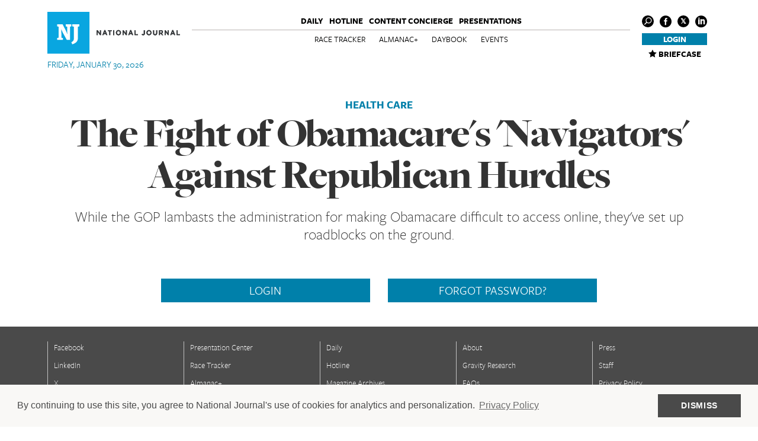

--- FILE ---
content_type: application/javascript; charset=utf-8
request_url: https://www.nationaljournal.com/static/js/plugins/videojs/vjs.vimeo.js
body_size: 2510
content:
!function(){var a={UNSTARTED:-1,ENDED:0,PLAYING:1,PAUSED:2,BUFFERING:3};videojs.Vimeo=videojs.MediaTechController.extend({init:function(a,b,c){if(videojs.MediaTechController.call(this,a,b,c),"undefined"!=typeof b.source)for(var d in b.source)a.options()[d]=b.source[d];this.player_=a,this.player_el_=document.getElementById(this.player_.id()),this.player_.controls(!1),this.id_=this.player_.id()+"_vimeo_api",this.el_=videojs.Component.prototype.createEl("iframe",{id:this.id_,className:"vjs-tech",scrolling:"no",marginWidth:0,marginHeight:0,frameBorder:0}),this.el_.setAttribute("webkitAllowFullScreen",""),this.el_.setAttribute("mozallowfullscreen",""),this.el_.setAttribute("allowFullScreen",""),this.player_el_.insertBefore(this.el_,this.player_el_.firstChild);var e="file:"===document.location.protocol?"http:":document.location.protocol;this.baseUrl=e+"//player.vimeo.com/video/",this.vimeo={},this.vimeoInfo={};var f=this;this.el_.attachEvent?this.el_.attachEvent("onload",vjs.bind(f,f.onLoad)):this.el_.onload=function(){f.onLoad()},this.startMuted=a.options().muted,this.src(a.options().src)}}),videojs.Vimeo.prototype.dispose=function(){this.vimeo.removeEvent("ready"),this.vimeo.api("unload"),delete this.vimeo,this.el_.parentNode.removeChild(this.el_),videojs.MediaTechController.prototype.dispose.call(this)},videojs.Vimeo.prototype.src=function(a){this.isReady_=!1;var b=/^.*(vimeo\.com\/)((channels\/[A-z]+\/)|(groups\/[A-z]+\/videos\/))?([0-9]+)/,c=a.match(b);c&&(this.videoId=c[5]);var d={api:1,byline:0,portrait:0,show_title:0,show_byline:0,show_portait:0,fullscreen:1,player_id:this.id_,autoplay:this.player_.options().autoplay?1:0,loop:this.player_.options().loop?1:0,color:this.player_.options().color||""};"#"===d.color.substring(0,1)&&(d.color=d.color.substring(1)),this.el_.src=this.baseUrl+this.videoId+"?"+videojs.Vimeo.makeQueryString(d)},videojs.Vimeo.prototype.load=function(){},videojs.Vimeo.prototype.play=function(){this.vimeo.api("play")},videojs.Vimeo.prototype.pause=function(){this.vimeo.api("pause")},videojs.Vimeo.prototype.paused=function(){return this.vimeoInfo.state!==a.PLAYING&&this.vimeoInfo.state!==a.BUFFERING},videojs.Vimeo.prototype.currentTime=function(){return this.vimeoInfo.time||0},videojs.Vimeo.prototype.setCurrentTime=function(a){this.vimeo.api("seekTo",a),this.player_.trigger("timeupdate")},videojs.Vimeo.prototype.duration=function(){return this.vimeoInfo.duration||0},videojs.Vimeo.prototype.buffered=function(){return videojs.createTimeRange(0,this.vimeoInfo.buffered*this.vimeoInfo.duration||0)},videojs.Vimeo.prototype.volume=function(){return this.vimeoInfo.muted?this.vimeoInfo.muteVolume:this.vimeoInfo.volume},videojs.Vimeo.prototype.setVolume=function(a){this.vimeo.api("setvolume",a),this.vimeoInfo.volume=a,this.player_.trigger("volumechange")},videojs.Vimeo.prototype.currentSrc=function(){return this.el_.src},videojs.Vimeo.prototype.muted=function(){return this.vimeoInfo.muted||!1},videojs.Vimeo.prototype.setMuted=function(a){a?(this.vimeoInfo.muteVolume=this.vimeoInfo.volume,this.setVolume(0)):this.setVolume(this.vimeoInfo.muteVolume),this.vimeoInfo.muted=a,this.player_.trigger("volumechange")},videojs.Vimeo.prototype.onReady=function(){this.isReady_=!0,this.triggerReady(),this.player_.trigger("loadedmetadata"),this.startMuted&&(this.setMuted(!0),this.startMuted=!1)},videojs.Vimeo.prototype.onLoad=function(){this.vimeo&&this.vimeo.api&&(this.vimeo.api("unload"),delete this.vimeo),this.vimeo=$f(this.el_),this.vimeoInfo={state:a.UNSTARTED,volume:1,muted:!1,muteVolume:1,time:0,duration:0,buffered:0,url:this.baseUrl+this.videoId,error:null};var b=this;this.vimeo.addEvent("ready",function(a){b.onReady(),b.vimeo.addEvent("loadProgress",function(a,c){b.onLoadProgress(a)}),b.vimeo.addEvent("playProgress",function(a,c){b.onPlayProgress(a)}),b.vimeo.addEvent("play",function(a){b.onPlay()}),b.vimeo.addEvent("pause",function(a){b.onPause()}),b.vimeo.addEvent("finish",function(a){b.onFinish()}),b.vimeo.addEvent("seek",function(a,c){b.onSeek(a)})})},videojs.Vimeo.prototype.onLoadProgress=function(a){var b=!this.vimeoInfo.duration;this.vimeoInfo.duration=a.duration,this.vimeoInfo.buffered=a.percent,this.player_.trigger("progress"),b&&this.player_.trigger("durationchange")},videojs.Vimeo.prototype.onPlayProgress=function(a){this.vimeoInfo.time=a.seconds,this.player_.trigger("timeupdate")},videojs.Vimeo.prototype.onPlay=function(){this.vimeoInfo.state=a.PLAYING,this.player_.trigger("play")},videojs.Vimeo.prototype.onPause=function(){this.vimeoInfo.state=a.PAUSED,this.player_.trigger("pause")},videojs.Vimeo.prototype.onFinish=function(){this.vimeoInfo.state=a.ENDED,this.player_.trigger("ended")},videojs.Vimeo.prototype.onSeek=function(a){this.player_.trigger("seeking"),this.vimeoInfo.time=a.seconds,this.player_.trigger("timeupdate"),this.player_.trigger("seeked")},videojs.Vimeo.prototype.onError=function(a){this.player_.error=a,this.player_.trigger("error")},videojs.Vimeo.isSupported=function(){var a=videojs.Flash.version()[0]>=10;if(!a){var b=-1!=navigator.userAgent.indexOf("Opera");if(b)return!1;var c=-1!=navigator.userAgent.indexOf("Mac OS X"),d=navigator.userAgent.toLowerCase().indexOf("firefox")>-1;if(c&&d)return!1;var e=/Trident\/([\d\.]+)/;if(e.test(navigator.userAgent)){var f;if(null!=e.exec(navigator.userAgent)&&(f=parseFloat(RegExp.$1)),f&&7>f)return!1}}return!0},videojs.Vimeo.prototype.supportsFullScreen=function(){return!1},videojs.Vimeo.canPlaySource=function(a){return"video/vimeo"==a.type},videojs.Vimeo.makeQueryString=function(a){var b=[];for(var c in a)a.hasOwnProperty(c)&&b.push(encodeURIComponent(c)+"="+encodeURIComponent(a[c]));return b.join("&")};(function(){function a(b){return new a.fn.init(b)}function g(a,b,c){if(!c.contentWindow.postMessage)return!1;var d=JSON.stringify({method:a,value:b});c.contentWindow.postMessage(d,f)}function h(a){var b,c;try{b=JSON.parse(a.data),c=b.event||b.method}catch(e){}if("ready"!=c||d||(d=!0),!/^https?:\/\/player.vimeo.com/.test(a.origin))return!1;"*"===f&&(f=a.origin);var g=b.value,h=b.data,i=""===i?null:b.player_id,k=j(c,i),l=[];return k?(void 0!==g&&l.push(g),h&&l.push(h),i&&l.push(i),l.length>0?k.apply(null,l):k.call()):!1}function i(a,c,d){d?(b[d]||(b[d]={}),b[d][a]=c):b[a]=c}function j(a,c){return c&&b[c]?b[c][a]:b[a]}function k(a,c){if(c&&b[c]){if(!b[c][a])return!1;b[c][a]=null}else{if(!b[a])return!1;b[a]=null}return!0}function l(a){return!!(a&&a.constructor&&a.call&&a.apply)}var b={},d=!1,f=(Array.prototype.slice,"*");return a.fn=a.prototype={element:null,init:function(a){return"string"==typeof a&&(a=document.getElementById(a)),this.element=a,this},api:function(a,b){if(!this.element||!a)return!1;var c=this,d=c.element,e=""!==d.id?d.id:null,f=l(b)?null:b,h=l(b)?b:null;return h&&i(a,h,e),g(a,f,d),c},addEvent:function(a,b){if(!this.element)return!1;var c=this,e=c.element,f=""!==e.id?e.id:null;return i(a,b,f),"ready"!=a?g("addEventListener",a,e):"ready"==a&&d&&b.call(null,f),c},removeEvent:function(a){if(!this.element)return!1;var b=this,c=b.element,d=""!==c.id?c.id:null,e=k(a,d);"ready"!=a&&e&&g("removeEventListener",a,c)}},a.fn.init.prototype=a.fn,window.addEventListener?window.addEventListener("message",h,!1):window.attachEvent("onmessage",h),window.Froogaloop=window.$f=a})()}();


--- FILE ---
content_type: application/javascript; charset=utf-8
request_url: https://www.nationaljournal.com/static/js/article.js
body_size: 3636
content:
$(function() {
  $("#menu .title").text(document.title);


  //remove additional options from ip users
  //with event type contents
  if (dataLayerValue("omniture-contenttype") == "event") {
    $("#on_site_btn").click(function() {
      if ($(this).hasClass("selected")) return;

      $.post("/petro/send_on_site_email", {
        event_title: $("#headline").text(),
        event_href: window.location.href
      })
        .done(function() {
          $("#on_site_btn")
            .css("background-color", "#000000")
            .css("cursor", "default")
            .text("Request Sent.")
            .addClass("selected");
        })
        .fail(function() {
          $("#on_site_btn").text("Request Failed: Try Again?");
        });
    });

    // alert pop-up to confirm when users have RSVP
    // to an event using a marketo form
    var url = window.location.href.split("?");
    if (url.length > 1 && url[1].includes("aliId=")) {
      alert("Thank you, we have received your form submission.");
    }
  }

  if (dataLayerValue("omniture-contenttype") == "story") {
    // add drop cap
    var $first = $("#content .bento-layout:first");
    var $main;
    if ($first.hasClass("multi-col")) {
      $main = $first.find(" > div:first > div:first ");
    } else {
      $main = $first.find(" > div:first");
    }
    if ($main.hasClass("article-body")) {
      $main.find("p:first").addClass("dropcap");
    }
    // for optional headers that also need drop cap
    $(".article-body h2 + p").addClass("dropcap");

    $(".section-header").each(function() {
      var $next = $(this).next();
      var $first = $next.find(".bento-layout:first");
      if ($first.hasClass("multi-col")) {
        $main = $first.find(" > div > div ");
      } else {
        $main = $first.find(" > div");
      }
      if ($main.hasClass("article-body")) {
        $main.find("p:first").addClass("dropcap");
      }
    });

    var $articleBody = $("#content .article-body:last");
    if (!$articleBody.next().length > 0) {
      var $p = $articleBody.find("p:last");
      if (!$p.next().length > 0) $p.append('<div class="tombstone"></div>');
    }
  }

  setArticleProgress();
  setParallaxImage();
  setAnimations();
  setChartGraphs();
  resizeEmbeds();

  if ($(".tweet-wrapper").length > 0) renderTweets();

  if ($(".slideshow").length > 0) setSlideshows();

  if ($(".sticky").length > 0) setSticky();

  var slider = $("#wwf .briefings").bxSlider({
    pagerCustom: "#bx-pager",
    controls: false,
    adaptiveHeight: true
  });
  $(window).resize();

  /**
   * The WWF slider on the right side of the page uses the jQuery bx-slider.
   * The buttons on the bottom are used as the slider buttons. If the plugin
   * loads before the page content does, the slider buttons will appear
   * further down than they should.
   *
   * To counter this, we hide the paginator, redraw the slider upon
   * window load, and then show the paginator.
   * **/
  $("#bx-pager").hide();
  $(window).on("load", function() {
    slider.redrawSlider && slider.redrawSlider();
    $("#bx-pager").show();
  });
});

/**
    Adjust the percentage bar based on how far the user has scrolled down, not counting
    the height of the navigation bar.
**/
function setArticleProgress() {
  $(".cube .front, .cube .back").append(
    '<div class="article-progress"><div class="bar"></div></div>'
  );
  $(window).scroll(function() {
    var articleHeight =
      $(".article-header").outerHeight() + $("#content").outerHeight();
    var percentage =
      (($(window).scrollTop() +
        $(window).height() -
        $("#menu-container").outerHeight()) /
        articleHeight) *
      100;
    $(".article-progress .bar").css("width", percentage + "%");
  });
}

/**
    Using onscreen function, when graph div is in view,
    render the Plotly graph. Graph the data and layout saved within
    data attributes of the div.
**/
function setChartGraphs() {
  $(".plotly-block").onScreen({
    doIn: function() {
      var data = [];
      var layout = {
        margin: {
          b: 120
        }
      };

      if ($(this).attr("data-data") && $(this).attr("data-data") != "") {
        data = JSON.parse($(this).attr("data-data"));
      }
      if ($(this).attr("data-layout") && $(this).attr("data-layout") != "") {
        layout = JSON.parse($(this).attr("data-layout"));
        layout.width = $(this).width();
        layout.height = " ";
      }

      Plotly.newPlot($(this).attr("id"), data, layout);
    }
  });

  /**
        Resize chart when resizing window to avoid cutoffs.
    **/
  if ($(".plotly-block").length > 0) {
    $(window).resize(function() {
      $(".plotly-block").each(function() {
        var id = $(this).attr("id");
        var chart = document.getElementById(id);
        chart.layout.width = $(this).width();
        chart.layout.height = " ";
        Plotly.relayout(chart, chart.layout);
      });
    });
  }
}

/**
    Function to make the image parallax and "slide down or up" as the
    user scrolls.
**/
function setParallaxImage() {
  // detect when lead article image is onscreen
  $(".lead-image:not(.graphic)").onScreen({
    doIn: function() {
      if (getDeviceScreen() != "desktop")
        // don't do on mobile
        return;

      if ($(this).hasClass("listening")) return;

      $(this).addClass("listening");

      var $this = $(this);
      var $img = $this.find("img");
      if (!parseInt($img.css("top"))) $img.css("top", 0);

      var oldScrollPos = $(window).scrollTop();

      var imgfunct = function() {
        if (
          $(window).scrollTop() > $this.offset().top - $this.height() / 3 &&
          $(window).scrollTop() < $this.offset().top + $this.height()
        ) {
          var newDistance = ($(window).scrollTop() - oldScrollPos) * 0.5;
          var imgTop = parseInt($img.css("top").replace("px", ""));
          var bp = $img.height() - $this.height();

          if (imgTop - newDistance < -bp) $img.css("top", -bp);
          else if (imgTop - newDistance > 0) $img.css("top", 0);
          else $img.css("top", imgTop - newDistance);

          var percent = (Math.abs(imgTop - newDistance) / bp) * 100;
          if (percent >= 100) percent = 100;
          if (percent <= 0) percent = 0;

          $img.css("-webkit-filter", "grayscale(" + percent + "%)");
          $img.css("-moz-filter", "grayscale(" + percent + "%)");
          $img.css("-o-filter", "grayscale(" + percent + "%)");
          $img.css("-ms-filter", "grayscale(" + percent + "%)");
          $img.css("filter", "grayscale(" + percent + "%)");
        }
        oldScrollPos = $(window).scrollTop();
      };
      $(window).bind("scroll.imgScroll", imgfunct);
    },
    doOut: function() {
      $(this).removeClass("listening");
    }
  });
}

/**
    Make animations occur on divs when on screen.
**/
function setAnimations() {
  $(".ripple, .chevron, .pinstripe").onScreen({
    doIn: function() {
      if ($(this).hasClass("animated")) return;

      $(this).attr("class", $(this).attr("class") + " animated");
    }
  });
}

/**
    Render tweet blocks when they are in view.
**/
function renderTweets() {
  $(".tweet-wrapper").onScreen({
    doIn: function() {
      if ($(this).attr("data-tweet-id") && !$(this).hasClass("rendered")) {
        twttr.widgets.createTweet($(this).attr("data-tweet-id"), $(this)[0], {
          theme: "light"
        });
        $(this).addClass("rendered");
      }
    }
  });
}

function gcd(a, b) {
  return b == 0 ? a : gcd(b, a % b);
}

/**
    Resizing video type objects to fit the container
    initially and during resize.
**/
function resizeEmbeds() {
  $(window).resize(function() {
    $(".embed iframe, .video .video-js").each(function() {
      if ($(this).hasClass("instagram-media")) return;

      if ($(this).hasClass("video-js")) {
        $(this).css("width", "100%");
        return;
      }

      var w = $(this).attr("width");
      var h = $(this).attr("height");
      if (w == null || h == null) return;

      var r = gcd(w, h);
      if (w / r > h / r) {
        // calculate new width
        var ratio = w / h;
        var newWidth = $(this)
          .parent()
          .width();
        var newHeight = newWidth / ratio;
        $(this).attr("width", newWidth);
        $(this).attr("height", newHeight);
      }
    });
  });
}

/**
    Create slideshows on desktop and destroy them on mobile.
**/
function setSlideshows() {
  var sliders = [];
  var deviceScreen = null;
  $(window).resize(function() {
    if (deviceScreen == null || deviceScreen != getDeviceScreen()) {
      deviceScreen = getDeviceScreen();
      if (deviceScreen == "desktop") {
        $(".slideshow .slides").each(function() {
          var $parent = $(this).parents(".slideshow:first");
          var $next = $parent.find(".next-selector");
          var $prev = $parent.find(".prev-selector");

          var slider = $(this).bxSlider({
            controls: true,
            nextSelector: $next,
            prevSelector: $prev,
            prevText: "",
            nextText: "",
            pager: false,
            adaptiveHeight: true
          });
          sliders.push(slider);
        });
      } else {
        var s;
        for (s in sliders) {
          sliders[s].destroySlider();
        }
        sliders = [];
      }
    }
  });
}

/**
    For columns set to sticky, when they are onscreen and
    have hit the top of the user's window, make the appearance
    that the column is following them down the screen until
    they hit the bottom of their container.
**/
function setSticky() {
  $(".sticky").onScreen({
    doIn: function() {
      if ($(this).hasClass("rendered")) return;

      if (getDeviceScreen() != "desktop") return;

      var $this = $(this);
      var $parent = $(this).parents(".bento-layout:first");
      var offsetTop = $parent.offset().top;
      var parentHeight = $parent.height();
      var thisHeight = $this.outerHeight(true);

      var headerH = 0;
      if ($("#menu").hasClass("fixed")) headerH = $("#menu").outerHeight();

      if ($(window).scrollTop() + headerH > offsetTop) {
        var diff = $(window).scrollTop() + headerH - offsetTop;
        $this.css("top", diff);
      }

      var fixedfunct = function() {
        headerH = 0;
        if ($("#menu").hasClass("fixed")) headerH = $("#menu").outerHeight();

        if ($(window).scrollTop() + headerH > offsetTop) {
          var diff = $(window).scrollTop() + headerH - offsetTop;
          $this.css("top", diff);

          if (
            $(window).scrollTop() + headerH >
            offsetTop + parentHeight - thisHeight
          ) {
            $this.css("top", parentHeight - thisHeight);
          }
        } else {
          $this.css("top", "");
        }
      };

      $(window).bind("scroll.fixedScroll", fixedfunct);
      $(this).addClass("rendered");
    }
  });
}

$(document).on("click", ".lead-image .caption i", function() {
  $(this)
    .parents(".caption")
    .find(".description")
    .toggle();
});
